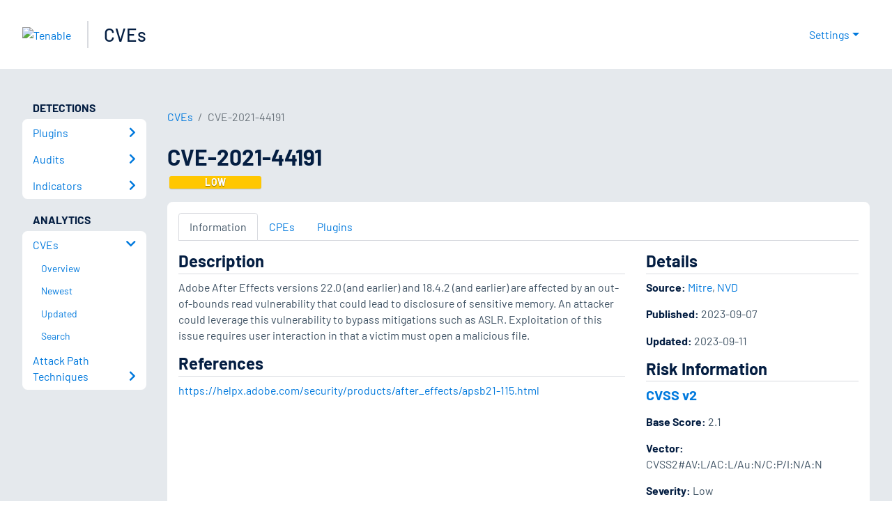

--- FILE ---
content_type: application/x-javascript; charset=UTF-8
request_url: https://trackingapi.trendemon.com/api/experience/personal-stream?AccountId=2110&ClientUrl=https%3A%2F%2Fwww.tenable.com%2Fcve%2FCVE-2021-44191%3Futm_source%3Dfeedly&MarketingAutomationCookie=&ExcludedStreamsJson=%5B%5D&callback=jsonp287887&vid=2110:17691203874707274
body_size: -64
content:
jsonp287887(null)

--- FILE ---
content_type: application/x-javascript; charset=UTF-8
request_url: https://trackingapi.trendemon.com/api/Identity/me?accountId=2110&DomainCookie=17691203874707274&fingerPrint=cd6156e959afb7f71e12407d11bda856&callback=jsonp969303&vid=
body_size: 274
content:
jsonp969303({"VisitorUid":"3189759117039103375","VisitorInternalId":"2110:17691203874707274"})